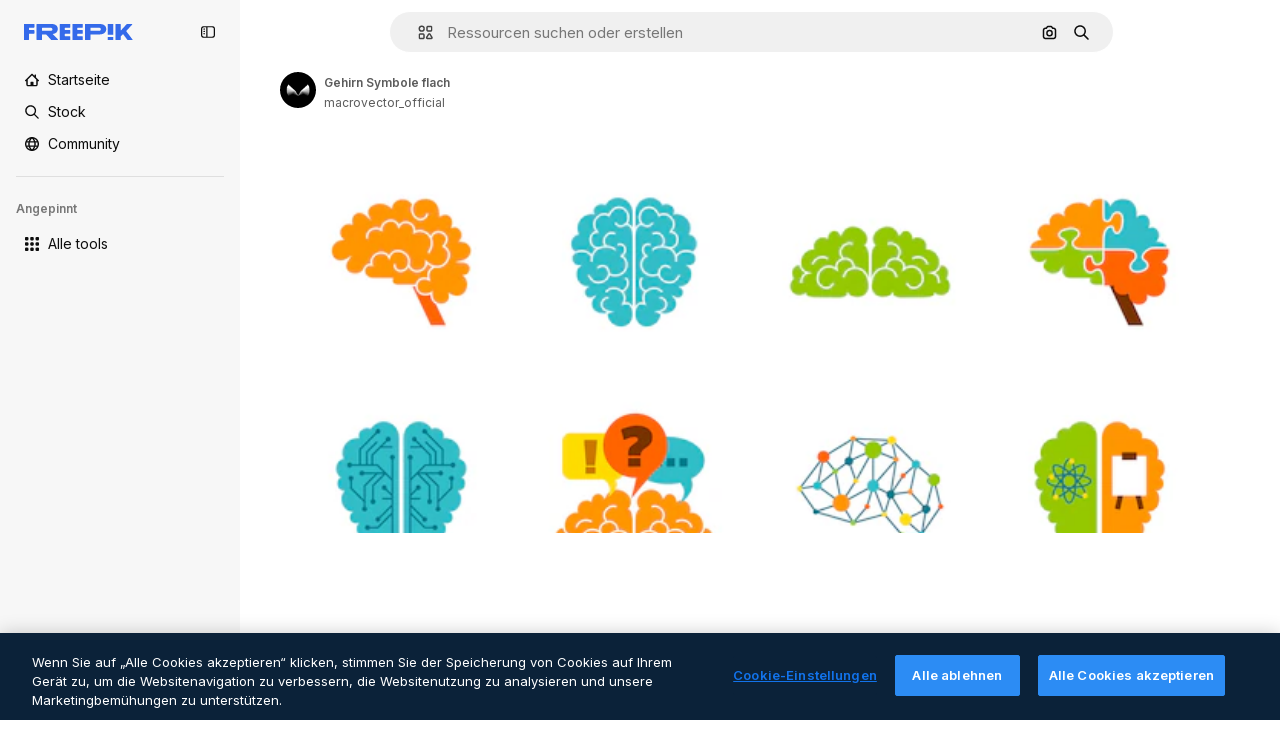

--- FILE ---
content_type: text/javascript
request_url: https://static.cdnpk.net/_next/static/chunks/7092-cec4d35b5d99711b.js
body_size: 4876
content:
!function(){try{var e="undefined"!=typeof window?window:"undefined"!=typeof global?global:"undefined"!=typeof self?self:{},n=(new e.Error).stack;n&&(e._sentryDebugIds=e._sentryDebugIds||{},e._sentryDebugIds[n]="ea14e79d-a14a-4367-8725-bb5b5f759be5",e._sentryDebugIdIdentifier="sentry-dbid-ea14e79d-a14a-4367-8725-bb5b5f759be5")}catch(e){}}();"use strict";(self.webpackChunk_N_E=self.webpackChunk_N_E||[]).push([[7092],{47092:function(e,n,t){t.d(n,{VY:function(){return eS},Xi:function(){return eO},ck:function(){return eK},Uv:function(){return eF},fC:function(){return eT},Tr:function(){return eL},tu:function(){return eV},fF:function(){return eA},xz:function(){return eZ}});var r=t(13491),o=t(52983),a=t(12527),u=t(81213),l=t(62331),c=t(23196),i=t(37956),d=t(88957),s=t(57164),p=t(56368),f=t(29520),m=t(3636),v=t(74009),g=t(19702),h=t(74077),w=t(88702),M=t(22092),E=t(96782),_=t(91109),b=t(50726),C=t(73042);let y=["Enter"," "],D=["ArrowUp","PageDown","End"],k=["ArrowDown","PageUp","Home",...D],R={ltr:[...y,"ArrowRight"],rtl:[...y,"ArrowLeft"]},P={ltr:["ArrowLeft"],rtl:["ArrowRight"]},O="Menu",[x,I,T]=(0,d.B)(O),[Z,F]=(0,l.b)(O,[T,g.D7,M.Pc]),S=(0,g.D7)(),K=(0,M.Pc)(),[L,A]=Z(O),[V,W]=Z(O),G=(0,o.forwardRef)((e,n)=>{let{__scopeMenu:t,...a}=e,u=S(t);return(0,o.createElement)(g.ee,(0,r.Z)({},u,a,{ref:n}))}),U="MenuPortal",[B,X]=Z(U,{forceMount:void 0}),z="MenuContent",[Y,H]=Z(z),N=(0,o.forwardRef)((e,n)=>{let t=X(z,e.__scopeMenu),{forceMount:a=t.forceMount,...u}=e,l=A(z,e.__scopeMenu),c=W(z,e.__scopeMenu);return(0,o.createElement)(x.Provider,{scope:e.__scopeMenu},(0,o.createElement)(w.z,{present:a||l.open},(0,o.createElement)(x.Slot,{scope:e.__scopeMenu},c.modal?(0,o.createElement)(j,(0,r.Z)({},u,{ref:n})):(0,o.createElement)(q,(0,r.Z)({},u,{ref:n})))))}),j=(0,o.forwardRef)((e,n)=>{let t=A(z,e.__scopeMenu),l=(0,o.useRef)(null),c=(0,u.e)(n,l);return(0,o.useEffect)(()=>{let e=l.current;if(e)return(0,b.Ry)(e)},[]),(0,o.createElement)(J,(0,r.Z)({},e,{ref:c,trapFocus:t.open,disableOutsidePointerEvents:t.open,disableOutsideScroll:!0,onFocusOutside:(0,a.M)(e.onFocusOutside,e=>e.preventDefault(),{checkForDefaultPrevented:!1}),onDismiss:()=>t.onOpenChange(!1)}))}),q=(0,o.forwardRef)((e,n)=>{let t=A(z,e.__scopeMenu);return(0,o.createElement)(J,(0,r.Z)({},e,{ref:n,trapFocus:!1,disableOutsidePointerEvents:!1,disableOutsideScroll:!1,onDismiss:()=>t.onOpenChange(!1)}))}),J=(0,o.forwardRef)((e,n)=>{let{__scopeMenu:t,loop:l=!1,trapFocus:c,onOpenAutoFocus:i,onCloseAutoFocus:d,disableOutsidePointerEvents:s,onEntryFocus:v,onEscapeKeyDown:h,onPointerDownOutside:w,onFocusOutside:_,onInteractOutside:b,onDismiss:y,disableOutsideScroll:R,...P}=e,O=A(z,t),x=W(z,t),T=S(t),Z=K(t),F=I(t),[L,V]=(0,o.useState)(null),G=(0,o.useRef)(null),U=(0,u.e)(n,G,O.onContentChange),B=(0,o.useRef)(0),X=(0,o.useRef)(""),H=(0,o.useRef)(0),N=(0,o.useRef)(null),j=(0,o.useRef)("right"),q=(0,o.useRef)(0),J=R?C.Z:o.Fragment,Q=R?{as:E.g7,allowPinchZoom:!0}:void 0,$=e=>{var n,t;let r=X.current+e,o=F().filter(e=>!e.disabled),a=document.activeElement,u=null===(n=o.find(e=>e.ref.current===a))||void 0===n?void 0:n.textValue,l=function(e,n,t){var r;let o=n.length>1&&Array.from(n).every(e=>e===n[0])?n[0]:n,a=(r=Math.max(t?e.indexOf(t):-1,0),e.map((n,t)=>e[(r+t)%e.length]));1===o.length&&(a=a.filter(e=>e!==t));let u=a.find(e=>e.toLowerCase().startsWith(o.toLowerCase()));return u!==t?u:void 0}(o.map(e=>e.textValue),r,u),c=null===(t=o.find(e=>e.textValue===l))||void 0===t?void 0:t.ref.current;!function e(n){X.current=n,window.clearTimeout(B.current),""!==n&&(B.current=window.setTimeout(()=>e(""),1e3))}(r),c&&setTimeout(()=>c.focus())};(0,o.useEffect)(()=>()=>window.clearTimeout(B.current),[]),(0,f.EW)();let ee=(0,o.useCallback)(e=>{var n,t,r;return j.current===(null===(n=N.current)||void 0===n?void 0:n.side)&&!!(r=null===(t=N.current)||void 0===t?void 0:t.area)&&function(e,n){let{x:t,y:r}=e,o=!1;for(let e=0,a=n.length-1;e<n.length;a=e++){let u=n[e].x,l=n[e].y,c=n[a].x,i=n[a].y;l>r!=i>r&&t<(c-u)*(r-l)/(i-l)+u&&(o=!o)}return o}({x:e.clientX,y:e.clientY},r)},[]);return(0,o.createElement)(Y,{scope:t,searchRef:X,onItemEnter:(0,o.useCallback)(e=>{ee(e)&&e.preventDefault()},[ee]),onItemLeave:(0,o.useCallback)(e=>{var n;ee(e)||(null===(n=G.current)||void 0===n||n.focus(),V(null))},[ee]),onTriggerLeave:(0,o.useCallback)(e=>{ee(e)&&e.preventDefault()},[ee]),pointerGraceTimerRef:H,onPointerGraceIntentChange:(0,o.useCallback)(e=>{N.current=e},[])},(0,o.createElement)(J,Q,(0,o.createElement)(m.M,{asChild:!0,trapped:c,onMountAutoFocus:(0,a.M)(i,e=>{var n;e.preventDefault(),null===(n=G.current)||void 0===n||n.focus()}),onUnmountAutoFocus:d},(0,o.createElement)(p.XB,{asChild:!0,disableOutsidePointerEvents:s,onEscapeKeyDown:h,onPointerDownOutside:w,onFocusOutside:_,onInteractOutside:b,onDismiss:y},(0,o.createElement)(M.fC,(0,r.Z)({asChild:!0},Z,{dir:x.dir,orientation:"vertical",loop:l,currentTabStopId:L,onCurrentTabStopIdChange:V,onEntryFocus:(0,a.M)(v,e=>{x.isUsingKeyboardRef.current||e.preventDefault()})}),(0,o.createElement)(g.VY,(0,r.Z)({role:"menu","aria-orientation":"vertical","data-state":em(O.open),"data-radix-menu-content":"",dir:x.dir},T,P,{ref:U,style:{outline:"none",...P.style},onKeyDown:(0,a.M)(P.onKeyDown,e=>{let n=e.target.closest("[data-radix-menu-content]")===e.currentTarget,t=e.ctrlKey||e.altKey||e.metaKey,r=1===e.key.length;n&&("Tab"===e.key&&e.preventDefault(),!t&&r&&$(e.key));let o=G.current;if(e.target!==o||!k.includes(e.key))return;e.preventDefault();let a=F().filter(e=>!e.disabled).map(e=>e.ref.current);D.includes(e.key)&&a.reverse(),function(e){let n=document.activeElement;for(let t of e)if(t===n||(t.focus(),document.activeElement!==n))return}(a)}),onBlur:(0,a.M)(e.onBlur,e=>{e.currentTarget.contains(e.target)||(window.clearTimeout(B.current),X.current="")}),onPointerMove:(0,a.M)(e.onPointerMove,eh(e=>{let n=e.target,t=q.current!==e.clientX;if(e.currentTarget.contains(n)&&t){let n=e.clientX>q.current?"right":"left";j.current=n,q.current=e.clientX}}))})))))))}),Q=(0,o.forwardRef)((e,n)=>{let{__scopeMenu:t,...a}=e;return(0,o.createElement)(i.WV.div,(0,r.Z)({role:"group"},a,{ref:n}))}),$=((e,n)=>{let{__scopeMenu:t,...a}=e;return(0,o.createElement)(i.WV.div,(0,r.Z)({},a,{ref:n}))},"MenuItem"),ee="menu.itemSelect",en=(0,o.forwardRef)((e,n)=>{let{disabled:t=!1,onSelect:l,...c}=e,d=(0,o.useRef)(null),s=W($,e.__scopeMenu),p=H($,e.__scopeMenu),f=(0,u.e)(n,d),m=(0,o.useRef)(!1);return(0,o.createElement)(et,(0,r.Z)({},c,{ref:f,disabled:t,onClick:(0,a.M)(e.onClick,()=>{let e=d.current;if(!t&&e){let n=new CustomEvent(ee,{bubbles:!0,cancelable:!0});e.addEventListener(ee,e=>null==l?void 0:l(e),{once:!0}),(0,i.jH)(e,n),n.defaultPrevented?m.current=!1:s.onClose()}}),onPointerDown:n=>{var t;null===(t=e.onPointerDown)||void 0===t||t.call(e,n),m.current=!0},onPointerUp:(0,a.M)(e.onPointerUp,e=>{var n;m.current||null===(n=e.currentTarget)||void 0===n||n.click()}),onKeyDown:(0,a.M)(e.onKeyDown,e=>{let n=""!==p.searchRef.current;!t&&(!n||" "!==e.key)&&y.includes(e.key)&&(e.currentTarget.click(),e.preventDefault())})}))}),et=(0,o.forwardRef)((e,n)=>{let{__scopeMenu:t,disabled:l=!1,textValue:c,...d}=e,s=H($,t),p=K(t),f=(0,o.useRef)(null),m=(0,u.e)(n,f),[v,g]=(0,o.useState)(!1),[h,w]=(0,o.useState)("");return(0,o.useEffect)(()=>{let e=f.current;if(e){var n;w((null!==(n=e.textContent)&&void 0!==n?n:"").trim())}},[d.children]),(0,o.createElement)(x.ItemSlot,{scope:t,disabled:l,textValue:null!=c?c:h},(0,o.createElement)(M.ck,(0,r.Z)({asChild:!0},p,{focusable:!l}),(0,o.createElement)(i.WV.div,(0,r.Z)({role:"menuitem","data-highlighted":v?"":void 0,"aria-disabled":l||void 0,"data-disabled":l?"":void 0},d,{ref:m,onPointerMove:(0,a.M)(e.onPointerMove,eh(e=>{l?s.onItemLeave(e):(s.onItemEnter(e),e.defaultPrevented||e.currentTarget.focus())})),onPointerLeave:(0,a.M)(e.onPointerLeave,eh(e=>s.onItemLeave(e))),onFocus:(0,a.M)(e.onFocus,()=>g(!0)),onBlur:(0,a.M)(e.onBlur,()=>g(!1))}))))}),[er,eo]=((e,n)=>{let{checked:t=!1,onCheckedChange:u,...l}=e;return(0,o.createElement)(eu,{scope:e.__scopeMenu,checked:t},(0,o.createElement)(en,(0,r.Z)({role:"menuitemcheckbox","aria-checked":ev(t)?"mixed":t},l,{ref:n,"data-state":eg(t),onSelect:(0,a.M)(l.onSelect,()=>null==u?void 0:u(!!ev(t)||!t),{checkForDefaultPrevented:!1})})))},Z("MenuRadioGroup",{value:void 0,onValueChange:()=>{}})),ea=((e,n)=>{let{value:t,onValueChange:a,...u}=e,l=(0,_.W)(a);return(0,o.createElement)(er,{scope:e.__scopeMenu,value:t,onValueChange:l},(0,o.createElement)(Q,(0,r.Z)({},u,{ref:n})))},"MenuItemIndicator"),[eu,el]=Z(ea,{checked:!1}),ec=((e,n)=>{let{__scopeMenu:t,forceMount:a,...u}=e,l=el(ea,t);return(0,o.createElement)(w.z,{present:a||ev(l.checked)||!0===l.checked},(0,o.createElement)(i.WV.span,(0,r.Z)({},u,{ref:n,"data-state":eg(l.checked)})))},"MenuSub"),[ei,ed]=Z(ec),es="MenuSubTrigger",ep=(0,o.forwardRef)((e,n)=>{let t=A(es,e.__scopeMenu),l=W(es,e.__scopeMenu),c=ed(es,e.__scopeMenu),i=H(es,e.__scopeMenu),d=(0,o.useRef)(null),{pointerGraceTimerRef:s,onPointerGraceIntentChange:p}=i,f={__scopeMenu:e.__scopeMenu},m=(0,o.useCallback)(()=>{d.current&&window.clearTimeout(d.current),d.current=null},[]);return(0,o.useEffect)(()=>m,[m]),(0,o.useEffect)(()=>{let e=s.current;return()=>{window.clearTimeout(e),p(null)}},[s,p]),(0,o.createElement)(G,(0,r.Z)({asChild:!0},f),(0,o.createElement)(et,(0,r.Z)({id:c.triggerId,"aria-haspopup":"menu","aria-expanded":t.open,"aria-controls":c.contentId,"data-state":em(t.open)},e,{ref:(0,u.F)(n,c.onTriggerChange),onClick:n=>{var r;null===(r=e.onClick)||void 0===r||r.call(e,n),e.disabled||n.defaultPrevented||(n.currentTarget.focus(),t.open||t.onOpenChange(!0))},onPointerMove:(0,a.M)(e.onPointerMove,eh(n=>{i.onItemEnter(n),n.defaultPrevented||e.disabled||t.open||d.current||(i.onPointerGraceIntentChange(null),d.current=window.setTimeout(()=>{t.onOpenChange(!0),m()},100))})),onPointerLeave:(0,a.M)(e.onPointerLeave,eh(e=>{var n,r;m();let o=null===(n=t.content)||void 0===n?void 0:n.getBoundingClientRect();if(o){let n=null===(r=t.content)||void 0===r?void 0:r.dataset.side,a="right"===n,u=o[a?"left":"right"],l=o[a?"right":"left"];i.onPointerGraceIntentChange({area:[{x:e.clientX+(a?-5:5),y:e.clientY},{x:u,y:o.top},{x:l,y:o.top},{x:l,y:o.bottom},{x:u,y:o.bottom}],side:n}),window.clearTimeout(s.current),s.current=window.setTimeout(()=>i.onPointerGraceIntentChange(null),300)}else{if(i.onTriggerLeave(e),e.defaultPrevented)return;i.onPointerGraceIntentChange(null)}})),onKeyDown:(0,a.M)(e.onKeyDown,n=>{let r=""!==i.searchRef.current;if(!e.disabled&&(!r||" "!==n.key)&&R[l.dir].includes(n.key)){var o;t.onOpenChange(!0),null===(o=t.content)||void 0===o||o.focus(),n.preventDefault()}})})))}),ef=(0,o.forwardRef)((e,n)=>{let t=X(z,e.__scopeMenu),{forceMount:l=t.forceMount,...c}=e,i=A(z,e.__scopeMenu),d=W(z,e.__scopeMenu),s=ed("MenuSubContent",e.__scopeMenu),p=(0,o.useRef)(null),f=(0,u.e)(n,p);return(0,o.createElement)(x.Provider,{scope:e.__scopeMenu},(0,o.createElement)(w.z,{present:l||i.open},(0,o.createElement)(x.Slot,{scope:e.__scopeMenu},(0,o.createElement)(J,(0,r.Z)({id:s.contentId,"aria-labelledby":s.triggerId},c,{ref:f,align:"start",side:"rtl"===d.dir?"left":"right",disableOutsidePointerEvents:!1,disableOutsideScroll:!1,trapFocus:!1,onOpenAutoFocus:e=>{var n;d.isUsingKeyboardRef.current&&(null===(n=p.current)||void 0===n||n.focus()),e.preventDefault()},onCloseAutoFocus:e=>e.preventDefault(),onFocusOutside:(0,a.M)(e.onFocusOutside,e=>{e.target!==s.trigger&&i.onOpenChange(!1)}),onEscapeKeyDown:(0,a.M)(e.onEscapeKeyDown,e=>{d.onClose(),e.preventDefault()}),onKeyDown:(0,a.M)(e.onKeyDown,e=>{let n=e.currentTarget.contains(e.target),t=P[d.dir].includes(e.key);if(n&&t){var r;i.onOpenChange(!1),null===(r=s.trigger)||void 0===r||r.focus(),e.preventDefault()}})})))))});function em(e){return e?"open":"closed"}function ev(e){return"indeterminate"===e}function eg(e){return ev(e)?"indeterminate":e?"checked":"unchecked"}function eh(e){return n=>"mouse"===n.pointerType?e(n):void 0}let ew=e=>{let{__scopeMenu:n,open:t=!1,children:r,dir:a,onOpenChange:u,modal:l=!0}=e,c=S(n),[i,d]=(0,o.useState)(null),p=(0,o.useRef)(!1),f=(0,_.W)(u),m=(0,s.gm)(a);return(0,o.useEffect)(()=>{let e=()=>{p.current=!0,document.addEventListener("pointerdown",n,{capture:!0,once:!0}),document.addEventListener("pointermove",n,{capture:!0,once:!0})},n=()=>p.current=!1;return document.addEventListener("keydown",e,{capture:!0}),()=>{document.removeEventListener("keydown",e,{capture:!0}),document.removeEventListener("pointerdown",n,{capture:!0}),document.removeEventListener("pointermove",n,{capture:!0})}},[]),(0,o.createElement)(g.fC,c,(0,o.createElement)(L,{scope:n,open:t,onOpenChange:f,content:i,onContentChange:d},(0,o.createElement)(V,{scope:n,onClose:(0,o.useCallback)(()=>f(!1),[f]),isUsingKeyboardRef:p,dir:m,modal:l},r)))},eM=e=>{let{__scopeMenu:n,forceMount:t,children:r,container:a}=e,u=A(U,n);return(0,o.createElement)(B,{scope:n,forceMount:t},(0,o.createElement)(w.z,{present:t||u.open},(0,o.createElement)(h.h,{asChild:!0,container:a},r)))},eE=e=>{let{__scopeMenu:n,children:t,open:r=!1,onOpenChange:a}=e,u=A(ec,n),l=S(n),[c,i]=(0,o.useState)(null),[d,s]=(0,o.useState)(null),p=(0,_.W)(a);return(0,o.useEffect)(()=>(!1===u.open&&p(!1),()=>p(!1)),[u.open,p]),(0,o.createElement)(g.fC,l,(0,o.createElement)(L,{scope:n,open:r,onOpenChange:p,content:d,onContentChange:s},(0,o.createElement)(ei,{scope:n,contentId:(0,v.M)(),triggerId:(0,v.M)(),trigger:c,onTriggerChange:i},t)))},e_="DropdownMenu",[eb,eC]=(0,l.b)(e_,[F]),ey=F(),[eD,ek]=eb(e_),eR=(0,o.forwardRef)((e,n)=>{let{__scopeDropdownMenu:t,disabled:l=!1,...c}=e,d=ek("DropdownMenuTrigger",t),s=ey(t);return(0,o.createElement)(G,(0,r.Z)({asChild:!0},s),(0,o.createElement)(i.WV.button,(0,r.Z)({type:"button",id:d.triggerId,"aria-haspopup":"menu","aria-expanded":d.open,"aria-controls":d.open?d.contentId:void 0,"data-state":d.open?"open":"closed","data-disabled":l?"":void 0,disabled:l},c,{ref:(0,u.F)(n,d.triggerRef),onPointerDown:(0,a.M)(e.onPointerDown,e=>{l||0!==e.button||!1!==e.ctrlKey||(d.onOpenToggle(),d.open||e.preventDefault())}),onKeyDown:(0,a.M)(e.onKeyDown,e=>{!l&&(["Enter"," "].includes(e.key)&&d.onOpenToggle(),"ArrowDown"===e.key&&d.onOpenChange(!0),["Enter"," ","ArrowDown"].includes(e.key)&&e.preventDefault())})})))}),eP=(0,o.forwardRef)((e,n)=>{let{__scopeDropdownMenu:t,...u}=e,l=ek("DropdownMenuContent",t),c=ey(t),i=(0,o.useRef)(!1);return(0,o.createElement)(N,(0,r.Z)({id:l.contentId,"aria-labelledby":l.triggerId},c,u,{ref:n,onCloseAutoFocus:(0,a.M)(e.onCloseAutoFocus,e=>{var n;i.current||null===(n=l.triggerRef.current)||void 0===n||n.focus(),i.current=!1,e.preventDefault()}),onInteractOutside:(0,a.M)(e.onInteractOutside,e=>{let n=e.detail.originalEvent,t=0===n.button&&!0===n.ctrlKey,r=2===n.button||t;(!l.modal||r)&&(i.current=!0)}),style:{...e.style,"--radix-dropdown-menu-content-transform-origin":"var(--radix-popper-transform-origin)","--radix-dropdown-menu-content-available-width":"var(--radix-popper-available-width)","--radix-dropdown-menu-content-available-height":"var(--radix-popper-available-height)","--radix-dropdown-menu-trigger-width":"var(--radix-popper-anchor-width)","--radix-dropdown-menu-trigger-height":"var(--radix-popper-anchor-height)"}}))}),eO=(0,o.forwardRef)((e,n)=>{let{__scopeDropdownMenu:t,...a}=e,u=ey(t);return(0,o.createElement)(en,(0,r.Z)({},u,a,{ref:n}))}),ex=(0,o.forwardRef)((e,n)=>{let{__scopeDropdownMenu:t,...a}=e,u=ey(t);return(0,o.createElement)(ep,(0,r.Z)({},u,a,{ref:n}))}),eI=(0,o.forwardRef)((e,n)=>{let{__scopeDropdownMenu:t,...a}=e,u=ey(t);return(0,o.createElement)(ef,(0,r.Z)({},u,a,{ref:n,style:{...e.style,"--radix-dropdown-menu-content-transform-origin":"var(--radix-popper-transform-origin)","--radix-dropdown-menu-content-available-width":"var(--radix-popper-available-width)","--radix-dropdown-menu-content-available-height":"var(--radix-popper-available-height)","--radix-dropdown-menu-trigger-width":"var(--radix-popper-anchor-width)","--radix-dropdown-menu-trigger-height":"var(--radix-popper-anchor-height)"}}))}),eT=e=>{let{__scopeDropdownMenu:n,children:t,dir:a,open:u,defaultOpen:l,onOpenChange:i,modal:d=!0}=e,s=ey(n),p=(0,o.useRef)(null),[f=!1,m]=(0,c.T)({prop:u,defaultProp:l,onChange:i});return(0,o.createElement)(eD,{scope:n,triggerId:(0,v.M)(),triggerRef:p,contentId:(0,v.M)(),open:f,onOpenChange:m,onOpenToggle:(0,o.useCallback)(()=>m(e=>!e),[m]),modal:d},(0,o.createElement)(ew,(0,r.Z)({},s,{open:f,onOpenChange:m,dir:a,modal:d}),t))},eZ=eR,eF=e=>{let{__scopeDropdownMenu:n,...t}=e,a=ey(n);return(0,o.createElement)(eM,(0,r.Z)({},a,t))},eS=eP,eK=eO,eL=e=>{let{__scopeDropdownMenu:n,children:t,open:a,onOpenChange:u,defaultOpen:l}=e,i=ey(n),[d=!1,s]=(0,c.T)({prop:a,defaultProp:l,onChange:u});return(0,o.createElement)(eE,(0,r.Z)({},i,{open:d,onOpenChange:s}),t)},eA=ex,eV=eI}}]);